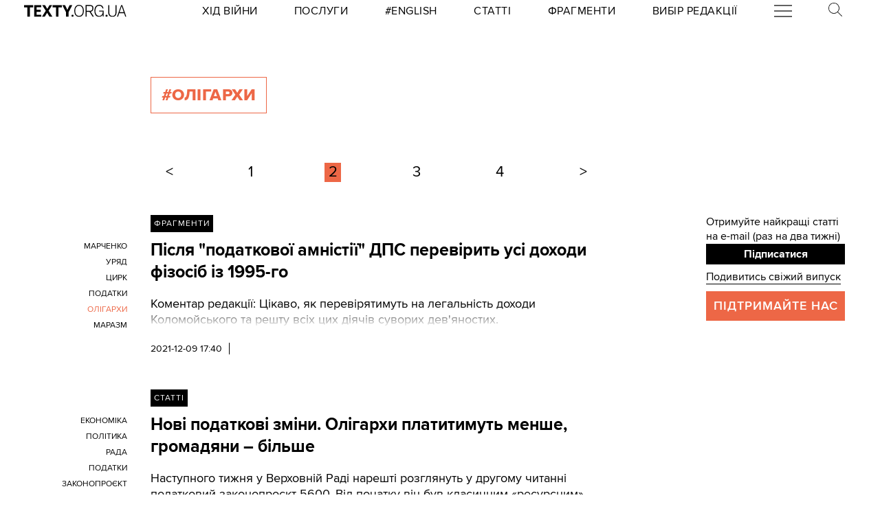

--- FILE ---
content_type: text/html; charset=utf-8
request_url: https://texty.org.ua/tag/oliharkhy/?page=2
body_size: 13589
content:


<!doctype html>
<html lang="uk">
<head>


<!-- Google tag (gtag.js) -->
<script async src="https://www.googletagmanager.com/gtag/js?id=G-EXHPRQFFLB"></script>
<script>
  window.dataLayer = window.dataLayer || [];
  function gtag(){dataLayer.push(arguments);}
  gtag('js', new Date());

  gtag('config', 'G-EXHPRQFFLB');
</script>

<!-- Meta Pixel Code -->
<script>
    !function (f, b, e, v, n, t, s) {
        if (f.fbq) return; n = f.fbq = function () {
            n.callMethod ?
            n.callMethod.apply(n, arguments) : n.queue.push(arguments)
        };
        if (!f._fbq) f._fbq = n; n.push = n; n.loaded = !0; n.version = '2.0';
        n.queue = []; t = b.createElement(e); t.async = !0;
        t.src = v; s = b.getElementsByTagName(e)[0];
        s.parentNode.insertBefore(t, s)
    }(window, document, 'script',
        'https://connect.facebook.net/en_US/fbevents.js');
    fbq('init', '528421947990222');
    fbq('track', 'PageView');
</script>
<noscript><img height="1" width="1" style="display:none" src="https://www.facebook.com/tr?id=528421947990222&ev=PageView&noscript=1" /></noscript>
<!-- End Meta Pixel Code -->
 <!-- Echobot -->
<script async id="ebx" src="//applets.ebxcdn.com/ebx.js"></script>





<meta charset="utf-8" />
<title>#олігархи - сторінка 2 — Тексти.org.ua</title>
<meta name="description" content="Всі матеріали за тегом #олігархи">


<meta property="fb:app_id" content="329250623807149">
<meta property="fb:admins" content="100002400468764">
<meta property="fb:admins" content="100000560537150">
<meta property="fb:admins" content="665334524">
<meta property="fb:admins" content="735028363">

<meta property="og:title" content="#олігархи">
<meta property="og:description" content="Всі матеріали за тегом #олігархи">
<meta property="og:type" content="website">
<meta property="og:url" content="https://texty.org.ua/">

<meta property="og:image" content="">
<meta property="og:image:width" content="1200">
<meta property="og:image:height" content="630">
<meta property="og:image:secure_url" content="">

<meta name="twitter:title" content="#олігархи">
<meta name="twitter:description" content="Всі матеріали за тегом #олігархи">
<meta name="twitter:site" content="@textyorgua" />
<meta name="twitter:card" content="summary_large_image" />
<meta name="twitter:image" content="">


<meta name="robots" content="max-image-preview:large">

<meta name="viewport" content="width=device-width, initial-scale=1.0, minimum-scale=1" />
<meta http-equiv="X-UA-Compatible" content="IE=edge" />

<link href="https://texty.org.ua/tag/oliharkhy/" rel="canonical">
<link rel="shortcut icon" type="image/png" href="/static/core/favicon-196.png" />


<style type="text/css">@font-face{font-family:'ProximaNova';src:url("/static/core/fonts/ProximaNova/proxima-nova-black/proxima-nova-black.eot?6826b7567a96");src:url("/static/core/fonts/ProximaNova/proxima-nova-black/proxima-nova-black.eot?&6826b7567a96#iefix") format("embedded-opentype"),url("/static/core/fonts/ProximaNova/proxima-nova-black/proxima-nova-black.woff2?6826b7567a96") format("woff2"),url("/static/core/fonts/ProximaNova/proxima-nova-black/proxima-nova-black.woff?6826b7567a96") format("woff"),url("/static/core/fonts/ProximaNova/proxima-nova-black/proxima-nova-black.ttf?6826b7567a96") format("truetype"),url("/static/core/fonts/ProximaNova/proxima-nova-black/proxima-nova-black.svg?6826b7567a96#youworkforthem") format("svg");font-weight:900;font-style:normal;font-display:swap}@font-face{font-family:'ProximaNova';src:url("/static/core/fonts/ProximaNova/proxima-nova-bold/proxima-nova-bold.eot?6826b7567a96");src:url("/static/core/fonts/ProximaNova/proxima-nova-bold/proxima-nova-bold.eot?&6826b7567a96#iefix") format("embedded-opentype"),url("/static/core/fonts/ProximaNova/proxima-nova-bold/proxima-nova-bold.woff2?6826b7567a96") format("woff2"),url("/static/core/fonts/ProximaNova/proxima-nova-bold/proxima-nova-bold.woff?6826b7567a96") format("woff"),url("/static/core/fonts/ProximaNova/proxima-nova-bold/proxima-nova-bold.ttf?6826b7567a96") format("truetype"),url("/static/core/fonts/ProximaNova/proxima-nova-bold/proxima-nova-bold.svg?6826b7567a96#youworkforthem") format("svg");font-weight:700;font-style:normal;font-display:swap}@font-face{font-family:'ProximaNova';src:url("/static/core/fonts/ProximaNova/proxima-nova-extrabold/proxima-nova-extrabold.eot?6826b7567a96");src:url("/static/core/fonts/ProximaNova/proxima-nova-extrabold/proxima-nova-extrabold.eot?&6826b7567a96#iefix") format("embedded-opentype"),url("/static/core/fonts/ProximaNova/proxima-nova-extrabold/proxima-nova-extrabold.woff2?6826b7567a96") format("woff2"),url("/static/core/fonts/ProximaNova/proxima-nova-extrabold/proxima-nova-extrabold.woff?6826b7567a96") format("woff"),url("/static/core/fonts/ProximaNova/proxima-nova-extrabold/proxima-nova-extrabold.ttf?6826b7567a96") format("truetype"),url("/static/core/fonts/ProximaNova/proxima-nova-extrabold/proxima-nova-extrabold.svg?6826b7567a96#youworkforthem") format("svg");font-weight:800;font-style:normal;font-display:swap}@font-face{font-family:'ProximaNova';src:url("/static/core/fonts/ProximaNova/proxima-nova-light/proxima-nova-light.eot?6826b7567a96");src:url("/static/core/fonts/ProximaNova/proxima-nova-light/proxima-nova-light.eot?&6826b7567a96#iefix") format("embedded-opentype"),url("/static/core/fonts/ProximaNova/proxima-nova-light/proxima-nova-light.woff2?6826b7567a96") format("woff2"),url("/static/core/fonts/ProximaNova/proxima-nova-light/proxima-nova-light.woff?6826b7567a96") format("woff"),url("/static/core/fonts/ProximaNova/proxima-nova-light/proxima-nova-light.ttf?6826b7567a96") format("truetype"),url("/static/core/fonts/ProximaNova/proxima-nova-light/proxima-nova-light.svg?6826b7567a96#youworkforthem") format("svg");font-weight:300;font-style:normal;font-display:swap}@font-face{font-family:'ProximaNova';src:url("/static/core/fonts/ProximaNova/proxima-nova-medium/proxima-nova-medium.eot?6826b7567a96");src:url("/static/core/fonts/ProximaNova/proxima-nova-medium/proxima-nova-medium.eot?&6826b7567a96#iefix") format("embedded-opentype"),url("/static/core/fonts/ProximaNova/proxima-nova-medium/proxima-nova-medium.woff2?6826b7567a96") format("woff2"),url("/static/core/fonts/ProximaNova/proxima-nova-medium/proxima-nova-medium.woff?6826b7567a96") format("woff"),url("/static/core/fonts/ProximaNova/proxima-nova-medium/proxima-nova-medium.ttf?6826b7567a96") format("truetype"),url("/static/core/fonts/ProximaNova/proxima-nova-medium/proxima-nova-medium.svg?6826b7567a96#youworkforthem") format("svg");font-weight:500;font-style:normal;font-display:swap}@font-face{font-family:'ProximaNova';src:url("/static/core/fonts/ProximaNova/proxima-nova-regular/proxima-nova-regular.eot?6826b7567a96");src:url("/static/core/fonts/ProximaNova/proxima-nova-regular/proxima-nova-regular.eot?&6826b7567a96#iefix") format("embedded-opentype"),url("/static/core/fonts/ProximaNova/proxima-nova-regular/proxima-nova-regular.woff2?6826b7567a96") format("woff2"),url("/static/core/fonts/ProximaNova/proxima-nova-regular/proxima-nova-regular.woff?6826b7567a96") format("woff"),url("/static/core/fonts/ProximaNova/proxima-nova-regular/proxima-nova-regular.ttf?6826b7567a96") format("truetype"),url("/static/core/fonts/ProximaNova/proxima-nova-regular/proxima-nova-regular.svg?6826b7567a96#youworkforthem") format("svg");font-weight:400;font-style:normal;font-display:swap}@font-face{font-family:'ProximaNova';src:url("/static/core/fonts/ProximaNova/proxima-nova-semibold/proxima-nova-semibold.eot?6826b7567a96");src:url("/static/core/fonts/ProximaNova/proxima-nova-semibold/proxima-nova-semibold.eot?&6826b7567a96#iefix") format("embedded-opentype"),url("/static/core/fonts/ProximaNova/proxima-nova-semibold/proxima-nova-semibold.woff2?6826b7567a96") format("woff2"),url("/static/core/fonts/ProximaNova/proxima-nova-semibold/proxima-nova-semibold.woff?6826b7567a96") format("woff"),url("/static/core/fonts/ProximaNova/proxima-nova-semibold/proxima-nova-semibold.ttf?6826b7567a96") format("truetype"),url("/static/core/fonts/ProximaNova/proxima-nova-semibold/proxima-nova-semibold.svg?6826b7567a96#youworkforthem") format("svg");font-weight:600;font-style:normal;font-display:swap}@font-face{font-family:'ProximaNova';src:url("/static/core/fonts/ProximaNova/proxima-nova-thin/proxima-nova-thin.eot?6826b7567a96");src:url("/static/core/fonts/ProximaNova/proxima-nova-thin/proxima-nova-thin.eot?&6826b7567a96#iefix") format("embedded-opentype"),url("/static/core/fonts/ProximaNova/proxima-nova-thin/proxima-nova-thin.woff2?6826b7567a96") format("woff2"),url("/static/core/fonts/ProximaNova/proxima-nova-thin/proxima-nova-thin.woff?6826b7567a96") format("woff"),url("/static/core/fonts/ProximaNova/proxima-nova-thin/proxima-nova-thin.ttf?6826b7567a96") format("truetype"),url("/static/core/fonts/ProximaNova/proxima-nova-thin/proxima-nova-thin.svg?6826b7567a96#youworkforthem") format("svg");font-weight:100;font-style:normal;font-display:swap}@font-face{font-family:'ProximaNovaFallback';src:local(Arial);size-adjust:98%;ascent-override:98%;descent-override:normal;line-gap-override:normal}@font-face{font-family:'ProximaNovaFallback';src:local(Arial Black);size-adjust:83%;ascent-override:115%;descent-override:normal;line-gap-override:normal;font-weight:700;font-type:normal}@font-face{font-family:'CynthoSlabPro-Regular';src:url("/static/core/fonts/CynthoSlabPro/CynthoSlabPro-Regular.woff2?6826b7567a96") format("woff2"),url("/static/core/fonts/CynthoSlabPro/CynthoSlabPro-Regular.woff?6826b7567a96") format("woff");font-weight:normal;font-style:normal}@font-face{font-family:'Georgia';src:url("/static/core/fonts/Georgia/Georgia.woff?6826b7567a96");src:url("/static/core/fonts/Georgia/Georgia.eot?6826b7567a96") format("embedded-opentype"),url("/static/core/fonts/Georgia/Georgia.woff2?6826b7567a96") format("woff2"),url("/static/core/fonts/Georgia/Georgia.woff?6826b7567a96") format("woff"),url("/static/core/fonts/Georgia/Georgia.ttf?6826b7567a96") format("truetype");font-weight:400;font-style:normal;font-display:swap}@font-face{font-family:'Georgia';src:url("/static/core/fonts/Georgia/Georgia-Bold.woff?6826b7567a96");src:url("/static/core/fonts/Georgia/Georgia-Bold.eot?6826b7567a96") format("embedded-opentype"),url("/static/core/fonts/Georgia/Georgia-Bold.woff2?6826b7567a96") format("woff2"),url("/static/core/fonts/Georgia/Georgia-Bold.woff?6826b7567a96") format("woff"),url("/static/core/fonts/Georgia/Georgia-Bold.ttf?6826b7567a96") format("truetype");font-weight:600;font-style:normal;font-display:swap}@font-face{font-family:'Georgia';src:url("/static/core/fonts/Georgia/Georgia-Italic.woff?6826b7567a96");src:url("/static/core/fonts/Georgia/Georgia-Italic.eot?6826b7567a96") format("embedded-opentype"),url("/static/core/fonts/Georgia/Georgia-Italic.woff2?6826b7567a96") format("woff2"),url("/static/core/fonts/Georgia/Georgia-Italic.woff?6826b7567a96") format("woff"),url("/static/core/fonts/Georgia/Georgia-Italic.ttf?6826b7567a96") format("truetype");font-weight:400;font-style:italic;font-display:swap}@font-face{font-family:'Georgia';src:url("/static/core/fonts/Georgia/Georgia-Italic-Bold.woff?6826b7567a96");src:url("/static/core/fonts/Georgia/Georgia-Italic-Bold.eot?6826b7567a96") format("embedded-opentype"),url("/static/core/fonts/Georgia/Georgia-Italic-Bold.woff2?6826b7567a96") format("woff2"),url("/static/core/fonts/Georgia/Georgia-Italic-Bold.woff?6826b7567a96") format("woff"),url("/static/core/fonts/Georgia/Georgia-Italic-Bold.ttf?6826b7567a96") format("truetype");font-weight:600;font-style:italic;font-display:swap}</style>

<style type="text/css">@charset "UTF-8";:root{--texty-salmon:#ed6746}#menu__toggle{display:none}#menu__toggle:checked ~ .menu__btn>span{transform:rotate(45deg)}#menu__toggle:checked ~ .menu__btn>span::before{top:0;transform:rotate(0)}#menu__toggle:checked ~ .menu__btn>span::after{top:0;transform:rotate(90deg)}#menu__toggle:checked ~ .menu__box{visibility:visible;left:0}.menu__btn{display:flex;align-items:center;position:relative;width:26px;height:26px;cursor:pointer;z-index:20000}.menu__btn>span,.menu__btn>span::before,.menu__btn>span::after{display:block;position:absolute;width:100%;height:2px;background-color:#616161;transition-duration:.25s}@media (max-width:800px){.menu__btn>span,.menu__btn>span::before,.menu__btn>span::after{background-color:white}}.menu__btn>span::before{content:'';top:-8px}.menu__btn>span::after{content:'';top:8px}.menu__box{display:grid;grid-template-columns:[start] 17fr [burger-menu-start] 43fr [burger-menu-end] 14fr [end];width:100%;max-width:1400px;position:absolute;visibility:hidden;left:-100%;width:100%;height:50px;margin:0;padding:0;background-color:white;transition-duration:.25s;z-index:10000}@media (max-width:800px){.menu__box{display:block;top:50px;height:max-content;background-color:rgba(0,0,0,0.88)}}@media (min-width:1400px){.menu__box{margin-left:calc((100% - 1400px)/2)}}.items__container{grid-column:start/end;display:flex;justify-content:space-around;list-style:none}@media (max-width:800px){.items__container{display:block;padding:10px 20px 0 20px;grid-column:1/-1;z-index:10000}}.menu__item{text-transform:capitalize;display:block;padding:2px 0;width:max-content;color:#ed6746;font-size:17px;font-weight:400;text-align:left;margin:10px 0;text-decoration:none;transition-duration:.25s}@media (max-width:800px){.menu__item{text-transform:uppercase;color:white;margin-bottom:15px;font-weight:700}}.menu__item:hover{text-decoration:underline}.mobile-only{display:none}@media (max-width:800px){.mobile-only{display:block}}header{min-height:2em;width:100%;background-color:white;display:flex;display:grid;grid-template-columns:[start] 2fr [logo-start] 15fr [rubrics-start] 55fr [rubrics-end] 2fr [end];align-items:center;z-index:10}@media (max-width:800px){header{position:fixed;top:0;height:50px;background-color:black;grid-template-columns:auto 80px 50px}}@media print and (max-width:800px){header{position:relative}}header .rubrics-container{cursor:pointer;grid-column:rubrics-start/rubrics-end;display:flex;justify-content:space-between;align-items:center}@media (max-width:800px){header .rubrics-container{display:block;grid-column:2/3;grid-row:1/2;padding:0 20px}}header .rubrics-container .r-burger{grid-column:7/8}@media (max-width:800px){header .rubrics-container .r-burger{grid-column:1/2;grid-row:1/2}}header .rubrics-container .r3 a,header .rubrics-container .r4 a,header .rubrics-container r7 a{display:flex;align-items:center}header .rubrics-container .r3 img,header .rubrics-container .r4 img,header .rubrics-container r7 img{width:16px;margin-left:5px;margin-top:4px}@media (max-width:800px){header .rubrics-container .r1,header .rubrics-container .r2,header .rubrics-container .r3,header .rubrics-container .r4{display:none}}@media (max-width:1000px){header .rubrics-container .r5,header .rubrics-container .r6,header .rubrics-container .r7{display:none}}header .rubric{text-transform:uppercase;font-size:16px;font-weight:400;letter-spacing:0.5px;margin:0}header .rubric a span{display:inline-block}header .texty-logo{grid-column-start:logo-start;width:150px;display:flex;justify-content:center;align-items:center}@media (max-width:800px){header .texty-logo{grid-column:1/2;justify-content:center;margin-left:1em}}header .texty-logo img{min-width:150px;max-width:100%;max-height:20px;object-fit:contain}header #search{position:relative;width:40px}@media (max-width:800px){header #search{display:none}}header #search label{display:block;cursor:pointer}header #search #search-icon{width:20px}header #search .search-form{width:0;overflow:hidden;position:absolute;top:0;right:120%;transition:width 0.5s ease-out;z-index:100000}@media (max-width:800px){header #search .search-form{display:none}}header #search .search-form .search-box{border-width:0;width:300px;z-index:100000;height:2em;padding-left:10px;margin:0 auto;font-size:16px;font-weight:400;letter-spacing:0.5px;color:#ed6746;background-color:#fce7e2}header #search input#search_toggle{display:none}header #search input#search_toggle:checked + label + .search-form{width:300px!important}header input::placeholder{font-size:16px;font-weight:400}header .search-form-mob .search-box{padding-left:10px;width:100%;border:1px solid #222222;height:40px;margin:10px auto 20px 0}header .red-donate{height:100%;width:100%;display:flex;background-color:#ed6746}@media (min-width:800px){header .red-donate{display:none}}header .red-donate a{margin:auto;font-weight:600;font-size:25px!important}header .red-donate a:hover{color:white}header .btn-colorize-on-hover img{filter:brightness(0)}header .btn-colorize-on-hover:hover img{filter:brightness(1)}header .special-devil-animation{color:#ed6746;background-image:-webkit-linear-gradient(45deg,#a800cc,#cccb00);-webkit-background-clip:text;-webkit-text-fill-color:transparent;-webkit-animation:hue 10s infinite linear}@keyframes hue{from{filter:hue-rotate(0deg)}to{filter:hue-rotate(-360deg)}}header .special-devil-animation:hover{background-image:unset;-webkit-background-clip:unset;-webkit-text-fill-color:unset;-webkit-animation:unset}footer{padding-bottom:50px;display:grid;grid-template-columns:[start] 2fr [logo-start] 13fr [logo-end] 5fr [guide-start] 35fr [guide-end] 5fr [sb-start] 13fr [sb-end] 1fr [end]}@media (max-width:800px){footer{background-color:black;color:white;padding:30px 1em;display:block;margin-top:-2px}}footer li,footer p{font-size:16px;margin:5px 0}footer li.mobile-only:first-of-type{margin-top:50px}.uppercase{text-transform:uppercase}#logo-copyright{grid-column:logo-start/logo-end}#logo-copyright .copyright{margin:20px auto}#logo-copyright .copyleft{transform:scaleX(-1);display:inline-block}#logo-copyright a.texty-logo{width:250px;display:flex;justify-content:center;align-items:center}#logo-copyright a.texty-logo img{width:100%;margin:auto}#guide-block{grid-column:guide-start/guide-end;display:grid;grid-template-columns:repeat(3,1fr);justify-content:space-between}@media (max-width:1050px){#guide-block{grid-template-columns:repeat(2,1fr)}}@media (max-width:800px){#guide-block{display:block}}#guide-block ul{list-style-type:none;margin-bottom:30px}#social_buttons{grid-column:sb-start/sb-end}@media (max-width:800px){#social_buttons{margin-top:50px}}#social_buttons img{width:30px;margin-right:10px}#license{grid-column:logo-start/guide-start;margin-top:1em}#license p{font-size:12px;max-width:30em}.subscribe-footer{width:100%;margin:50px auto;display:grid;min-height:100px;height:max-content;background-color:black;color:white;grid-template-columns:1fr [subscribe-call-start] 20fr [subscribe-call-end] 1fr [button-start] 10fr [button-end] 1fr [last-release-start] 10fr [last-release-end] 1fr;align-items:center}.subscribe-footer a{text-decoration:underline}.subscribe-footer p{font-size:17px}.subscribe-footer .subscribe-call{grid-column:subscribe-call-start / subscribe-call-end;text-align:right;margin:1em 0}.subscribe-footer .subscribe-button{font-family:ProximaNova,ProximaNovaFallback,sans-serif;grid-column:button-start / button-end;height:40px;font-size:20px;letter-spacing:0.7px;cursor:pointer;min-height:30px;border:0;font-weight:700;background-color:white;color:black;text-decoration:none;text-align:center;line-height:40px}.subscribe-footer .last-release{grid-column:last-release-start/last-release-end;text-align:right}.subscribe-footer .last-release p:not(:last-of-type){margin-bottom:0.5em}@media (max-width:800px){.subscribe-footer{background-color:unset;color:unset;display:flex;flex-direction:column;margin:50px auto;width:80%;max-width:40em}.subscribe-footer .subscribe-call,.subscribe-footer .last-release{margin:7px 0;text-align:center}.subscribe-footer .subscribe-button{cursor:pointer;min-height:38px;border:0;color:white;background-color:black;width:100%}}*{-webkit-margin-after:0;-webkit-margin-before:0;margin:0;padding:0;outline:none;-webkit-box-sizing:border-box;-moz-box-sizing:border-box;box-sizing:border-box}body{width:100%;margin:0 auto;padding:0;font-family:ProximaNova,ProximaNovaFallback,sans-serif;line-height:1.3}@media (max-width:800px){main{margin-top:50px}}input{font-family:ProximaNova,ProximaNovaFallback,sans-serif}a{text-decoration:inherit;color:inherit;transition:color .05s ease-in-out}a:hover{color:#ed6746}.rubric{text-transform:uppercase;font-weight:700}@media (max-width:800px){.rubric{text-transform:none;font-size:18px;color:#ed6746}}.svg-icon{width:2em;height:2em}.editor-bar{margin-left:1.5em;position:absolute;z-index:1000}.edit-link{display:inline-block;margin-left:1em;padding:0 0.5em;background-color:black;color:#ffc423;stroke:#ffc423;font-size:0.9em;font-weight:800;text-transform:uppercase}.edit-link:hover{text-decoration:underline;background-color:#ffc423;color:black;stroke:black}.editor-label{color:#ffc423;font-size:0.9em}.editor-pinned{fill:#ffc423;display:inline-block;padding:0 0.5em}.editor-pinned .svg-icon{width:4vw;height:4vw}.editor-pinned.small .svg-icon{width:2vw;height:2vw}@media (min-width:801px){.mobile-only{display:none!important}}@media (max-width:800px){.desktop-only{display:none!important}}.piece-title{width:100%;margin-bottom:10px;font-size:calc(10px + 0.5vw)}@media (max-width:800px){.piece-title{font-size:16px}}::selection{color:white;background:#ed6746}.floating-right-autoplace{grid-column:floating-right-start/floating-right-end}.subscribe-aside{display:block;width:100%}@media (max-width:800px){.subscribe-aside{display:none}}.subscribe-aside p{font-size:calc(10px + 0.5vw)}.subscribe-aside .subscribe-button{display:block;font-family:ProximaNova,ProximaNovaFallback,sans-serif;cursor:pointer;height:30px;line-height:30px;text-align:center;width:100%;border:0;font-weight:700;color:white;background-color:black}.subscribe-aside .last-release{margin-top:0.5em}.subscribe-aside .last-release a{border-bottom:1px solid}.donate-us{grid-column:text-start / text-end;margin:30px auto;display:grid;grid-template-columns:1fr 2fr;grid-column-gap:10px}@media (min-width:801px) and (max-width:1300px){.donate-us{display:block}}@media (max-width:800px){.donate-us{height:max-content;display:block;max-width:80%;margin:30px auto}}.donate-us hr{grid-column:1/-1;margin:20px 0}.donate-us a.donate-button{cursor:pointer;width:100%;min-height:50px;padding:0 10px;color:white;background-color:#ed6746;display:flex}@media (max-width:800px){.donate-us a.donate-button{width:auto}}.donate-us a.donate-button p{letter-spacing:1px;text-transform:uppercase;margin:auto!important;font-size:18px;font-weight:600}.donate-us a{border-bottom:1px solid #ed6746}.rubric_and_donate{grid-column:floating-right-start/floating-right-end;align-self:center;min-width:200px}.rubric_and_donate:nth-of-type(2){margin-top:8px}.rubric_and_donate .rubric-pointer,.rubric_and_donate .red-donate{height:50px;display:flex;margin:0;padding:0}.rubric_and_donate .rubric-pointer>*,.rubric_and_donate .red-donate>*{font-weight:800;margin:auto;text-transform:uppercase}.rubric_and_donate .rubric-pointer{width:67%;float:left;background-color:black;color:white;border-bottom:none}.rubric_and_donate .rubric-pointer.inverse{background-color:#ed6746}.rubric_and_donate .rubric-pointer.inverse a:hover{color:black}.rubric_and_donate .rubric-pointer p{font-size:calc(11px + 0.4vw);line-height:1.4;text-align:center}@media (max-width:1100px){.rubric_and_donate .rubric-pointer{width:75%}}.rubric_and_donate .red-donate{width:33%;background-color:#ed6746;font-size:25px!important}.rubric_and_donate .red-donate:hover{color:white}.rubric_and_donate .red-donate.inverse{background-color:black;color:white}.rubric_and_donate .red-donate.inverse:hover{color:#ed6746}@media (max-width:1100px){.rubric_and_donate .red-donate{width:25%}}.rubric_and_donate .share-article-aside{margin:10px auto;display:grid;width:100%;min-width:max-content;grid-template-columns:1fr 1.3fr 1fr}.rubric_and_donate .share-article-aside .sb{cursor:pointer;height:max-content;margin:10px 0;width:100%;display:flex;border-right:1px solid black}.rubric_and_donate .share-article-aside .sb:last-child{border-right:0}.rubric_and_donate .share-article-aside .fb a{margin:0 auto 0 0}.rubric_and_donate .share-article-aside .tw a{margin:0 auto}.rubric_and_donate .share-article-aside .tl a{margin:0 0 0 auto}.block-read_more{margin:50px 0;grid-column:floating-left-start / floating-left-end}.block-read_more p{margin:15px 0;font-size:15px;line-height:1.6}.black-line{width:50%;border-top:8px solid black;margin-bottom:10px}.follow-us{grid-column:floating-right-start/floating-right-end!important;height:max-content}.follow-us .follow-us-tiles{display:flex;flex-wrap:wrap}.follow-us .follow-us-tiles a{border-bottom:none}.follow-us .follow-us-tiles a .bottom-caption{position:absolute;font-size:0.7rem;padding-left:2px;color:#50abf1;margin-top:-5px}.follow-us img{width:30px;margin-right:6px}@media (max-width:800px){.floating{display:none}}.list-page{display:grid;max-width:1400px;margin:0 auto;grid-template-columns:[start article-start] 13fr [title-start pagination-start] 39fr [title-end article-end pagination-end] 9fr [right-side-start] 12fr [right-side-end] 3fr [end]}@media (max-width:800px){.list-page{display:block;margin:0 1em}}section.header-section{grid-column:title-start/title-end;display:flex;justify-content:flex-start;margin-top:5em}@media (max-width:800px){section.header-section{display:block;margin-top:6em;margin-bottom:4em}}h2{text-transform:uppercase;font-weight:800;letter-spacing:0.02em;margin:0 1em 1em 0;padding:10px 15px;width:max-content;background-color:black;color:white}h1{text-transform:uppercase;font-weight:800;letter-spacing:0.02em;margin:0 1em 1em 0;padding:10px 15px;width:max-content;background-color:black;color:white}h1.tag-index-title{background-color:transparent;color:#ed6746;border:1px solid #ed6746}section.note{text-transform:uppercase;max-width:25em;font-size:12px;line-height:1.5}h2.tag-index-title{background-color:transparent;color:#ed6746;border:1px solid #ed6746}#articles_list{grid-column:article-start/article-end}#articles_list article{margin:0;display:grid;grid-template-columns:[tags-start] 11fr [tags-end] 2fr [article-body-start] 39fr [article-body-end];margin-bottom:50px}@media (max-width:800px){#articles_list article{display:block}}#articles_list article .rubric-pointer{grid-column:article-body-start/article-body-end;width:max-content;height:max-content;margin-bottom:10px;padding:5px;background-color:black;color:white;font-size:12px;text-transform:uppercase;letter-spacing:1px;display:none}#articles_list article .article_body{grid-row-start:2;display:inline-block;grid-column:article-body-start/article-body-end}@media (max-width:800px){#articles_list article .article_body{order:1}}#articles_list article .article_body h3{font-size:25px;font-weight:700;margin:0 0 0.75em 0;display:inline-block}#articles_list article .lead-and-image{display:flex;gap:1rem}#articles_list article .lead-and-image .index-article-image{max-width:38%;height:auto;align-self:start;margin-bottom:1rem}#articles_list article .lead{position:relative;max-height:100px;overflow:hidden;font-size:18px;margin-bottom:20px}#articles_list article .lead h3{font-size:18px;font-weight:800;margin:0 0 0.75em 0}#articles_list article .lead i{font-style:normal}#articles_list article .lead>p:last-child:after{content:" >>";color:#ed6746;padding-left:5px}#articles_list article .lead span{color:#ed6746;font-size:18px;display:inline-block}#articles_list article .lead .fadeout{position:absolute;bottom:0em;width:100%;height:70%;pointer-events:none;background-image:linear-gradient(rgba(255,255,255,0) 0%,white 100%)}#articles_list article .published_at{font-weight:400;font-size:0.85em;padding-right:10px;border-right:1px solid black}@media (max-width:800px){#articles_list article .published_at{width:max-content;display:none}}#articles_list article .published_at_time{padding-left:10px}#articles_list article .view-amount{font-weight:100;font-size:0.85em;padding-left:10px}@media (max-width:800px){#articles_list article .view-amount{display:none}}#articles_list article img.content-category-icon{display:inline-block;width:15px;margin:0 0 -3px 10px}@media (max-width:800px){#articles_list article img.content-category-icon{margin:0 10px -3px 0}}@media (max-width:800px){#articles_list article .desktop-only{display:none!important}}#articles_list article .published_tags{grid-column:tags-start/tags-end;grid-row:2/3;display:flex;flex-direction:column;justify-content:flex-start;align-items:flex-end;font-size:0.85em;line-height:1.8}@media (max-width:800px){#articles_list article .published_tags{display:inline-block;align-items:flex-start}}#articles_list article .published_tags .tags{text-align:end}@media (max-width:800px){#articles_list article .published_tags .tags{display:none}}#articles_list article .published_tags .tags a{display:block;margin-bottom:2px;text-align:right;text-transform:uppercase;font-size:12px;overflow-wrap:break-word;word-wrap:break-word;word-break:break-word;hyphens:auto}#articles_list article .published_tags .tags a.active{color:#ed6746}#articles_list article .published_tags .tags.mobile-tags{display:none}@media (max-width:800px){#articles_list article .published_tags .tags.mobile-tags{display:inline-block}}#articles_list article .published_tags .tags.mobile-tags a{display:inline-block;font-size:15px;margin-right:10px;text-transform:uppercase;text-decoration:underline}.list-page-right-side{grid-column:right-side-start/right-side-end;width:100%}@media (max-width:800px){.list-page-right-side{display:none}}.list-page-right-side .support{text-transform:uppercase;color:white;font-size:18px;text-align:center;padding:10px;background-color:#ed6746;width:100%;margin:10px 0;font-weight:600;letter-spacing:1px}.list-page-right-side .support a:hover{color:white}.list-page-right-side .most-popular-aside{margin-bottom:20px!important}.pagination{grid-column:pagination-start / pagination-end;margin:3em 0;padding-inline-start:0;list-style-type:none;display:flex;justify-content:space-between;align-items:center}@media (max-width:800px){.pagination{width:calc(100% - 40px)}}.pagination .page,.pagination .previous,.pagination .next{margin:0 0.75em;padding:0 0.25em;font-size:22px!important}@media (max-width:800px){.pagination .page,.pagination .previous,.pagination .next{margin:0}}.pagination .page.active,.pagination .previous.active,.pagination .next.active{background-color:#ed6746}.pagination a[role="button"]{color:#767676}.pagination .start{font-weight:100;font-size:0.85em;margin:0 2em 0 0}.pagination .end{font-weight:100;font-size:0.85em;margin:0 0 0 2em}@media (max-width:800px){.pagination:first-of-type{display:none}}.edit-link{grid-column:article-body-end;grid-row:1}#articles_list article .rubric-pointer{display:inline-block}</style>




 </head>


<body>





<header>
    <a class="texty-logo" href="/">
        <img class="desktop-only" src="/static/core/images/logo_texty_black.svg" alt="Тексти.org.ua"/>
        <img class="mobile-only" src="/static/core/images/white_logo.svg" alt="Тексти.org.ua"/>
    </a>

    <nav class="rubrics-container">
        <div class="rubric r1"><a href="/tag/khid-vijny/"><span>Хід Війни</span></a></div>
        <div class="rubric r2"><a href="/p/services/"><span>Послуги</span></a></div>
        <div class="rubric r2"><a href="/tag/eng/"><span>#English</span></a></div>
        <div class="rubric r5"><a href="/articles/"><span>Статті</span></a></div>
        <div class="rubric r6"><a href="/fragments/"><span>Фрагменти</span></a></div>
        <div class="rubric r7"><a href="/selected/"><span>Вибір редакції</span></a></div>

        <div class="rubric r-burger">
            <input id="menu__toggle" type="checkbox" />
            <label class="menu__btn" for="menu__toggle">
            <span></span>
            </label>

            <div class="menu__box">
                <ul class="items__container">

                    <form class="mobile-only search-form-mob" action="https://www.google.com/search" method="get">
                        <input class="search-box" placeholder="Пошук" type="text" name="q" value="" />
                        <input type="hidden" name="sitesearch" value="https://texty.org.ua" />
                    </form>

                    <li class="mobile-only"><a class="menu__item" href="/tag/khid-vijny/">Хід Війни</a></li>
                    <li class="mobile-only"><a class="menu__item" href="/p/services/">Послуги</a></li>
                    <li class="mobile-only"><a class="menu__item" href="/tag/eng/">#English</a></li>

                    <li><a class="menu__item" href="/projects/">Журналістика даних</a></li>
                    <li><a class="menu__item" href="/articles/">Статті</a></li>
                    <li><a class="menu__item" href="/fragments/">Фрагменти</a></li>
                    <li><a class="menu__item" href="/selected/">Вибір редакції</a></li>
                    <li><a class="menu__item" href="https://merch.texty.org.ua">Наш магазин</a></li>
                    <li><a class="menu__item" href="//texty.org.ua/d/principles/">Принципи</a></li>
                    <li><a class="menu__item" href="/tag/hrafik-dnja/">Графік дня</a></li>
                </ul>
            </div>

        </div>


        <div id="search" class="rubric">
            <input id="search_toggle" type="checkbox" />
            <label for="search_toggle"><img id="search-icon" src="/static/core/images/search.png" alt="Пошук"/></label>

            <form class="search-form" action="https://www.google.com/search" method="get">
                <input class="search-box" placeholder="Пошук" type="text" name="q" value="" />
                <input type="hidden" name="sitesearch" value="https://texty.org.ua" />
            </form>
        </div>
    </nav>

    


    

    <div class="red-donate">
        <a href="/p/support/" target="_blank" title="Пожертвувати">₴</a>
    </div>
</header>




    

    <main role="main">
        <div class="list-page">

            
    <section class="header-section">
        <h2 class="tag-index-title">#олігархи</h2>
    </section>


            
                <ul class="pagination">

  <!-- Прибрала початок і кінець, їх немає в макеті -->
  <!-- <li class="start">
    
    <a href=".."></a>
    
  </li> -->

  <li class="previous">
    
    <a href="?page=1"> &lt; </a>
    
  </li>

  
  <li class="page">
    <a href="?page=1">1</a>    
  </li>
  
  <li class="page active">
    <a href="?page=2">2</a>    
  </li>
  
  <li class="page">
    <a href="?page=3">3</a>    
  </li>
  
  <li class="page">
    <a href="?page=4">4</a>    
  </li>
  

  <li class="next">
    
    <a href="?page=3"> &gt; </a>
    
  </li>

  <!-- <li class="end">
    
    <a href="?page=4"></a>
    
  </li> -->

</ul>
            

            <section id="articles_list">
                
                    

<article>
    

    <a class="rubric-pointer" href="/fragments/">Фрагменти</a>

    <aside class="published_tags">
        <p class="tags">
            


    
        <a href="/tag/marchenko/" class="tag">марченко</a>
    
        <a href="/tag/urjad/" class="tag">уряд</a>
    
        <a href="/tag/tsyrk/" class="tag">цирк</a>
    
        <a href="/tag/podatky/" class="tag">податки</a>
    
        <a href="/tag/oliharkhy/" class="tag">олігархи</a>
    
        <a href="/tag/marazm/" class="tag">маразм</a>
    


        </p>
    </aside>

    <div class="article_body">
        <a href="/fragments/105113/pislya-podatkovoyi-amnistiyi-dps-pereviryt-usi-dohody-fizosib-iz-1995-ho-dzherelo-httpscensornetuan3304306/">
            <h3>Після &quot;податкової амністії&quot; ДПС перевірить усі доходи фізосіб із 1995-го</h3>
        </a>
        <a href="/fragments/105113/pislya-podatkovoyi-amnistiyi-dps-pereviryt-usi-dohody-fizosib-iz-1995-ho-dzherelo-httpscensornetuan3304306/" class="lead-and-image">
            

            
            <div class="lead">
                
                Коментар редакції: Цікаво, як перевірятимуть на легальність доходи Коломойського та решту всіх цих  діячів суворих дев&#x27;яностих.
                
                <div class="fadeout"></div>
            </div>
            
        </a>

        <aside class="published_tags">
            <div class="mobile-tags tags">
                


    
        <a href="/tag/marchenko/" class="tag">марченко</a>
    
        <a href="/tag/urjad/" class="tag">уряд</a>
    
        <a href="/tag/tsyrk/" class="tag">цирк</a>
    
        <a href="/tag/podatky/" class="tag">податки</a>
    
        <a href="/tag/oliharkhy/" class="tag">олігархи</a>
    
        <a href="/tag/marazm/" class="tag">маразм</a>
    



                
            </div>
        </aside>

        <time class="published_at"
              datetime="2021-12-09"
        >
            
                2021-12-09 17:40
            
        </time>

        
    </div>
</article>
                
                    

<article>
    

    <a class="rubric-pointer" href="/articles/">Статті</a>

    <aside class="published_tags">
        <p class="tags">
            


    
        <a href="/tag/ekonomika/" class="tag">економіка</a>
    
        <a href="/tag/polityka/" class="tag">політика</a>
    
        <a href="/tag/rada/" class="tag">Рада</a>
    
        <a href="/tag/podatky/" class="tag">податки</a>
    
        <a href="/tag/zakonoproyekt/" class="tag">законопроєкт</a>
    
        <a href="/tag/oliharkhy/" class="tag">олігархи</a>
    
        <a href="/tag/akhmetov/" class="tag">ахметов</a>
    


        </p>
    </aside>

    <div class="article_body">
        <a href="/articles/104890/novi-podatkovi-zminy-oliharhy-platytymut-menshe-hromadyany-bilshe/">
            <h3>Нові податкові зміни. Олігархи платитимуть менше, громадяни – більше</h3>
        </a>
        <a href="/articles/104890/novi-podatkovi-zminy-oliharhy-platytymut-menshe-hromadyany-bilshe/" class="lead-and-image">
            

            
            <div class="lead">
                
                Наступного тижня у Верховній Раді нарешті розглянуть у другому читанні податковий законопроєкт 5600. Від початку він був класичним «ресурсним» законопроєктом, націленим на створення додаткових джерел наповнення бюджету. Пропоновані норми стосувалися різних секторів та галузей економіки – видобувної промисловості, виробництва електроенергії, сільського господарства, будівництва, фізосіб. Однак до другого читання законопроєкт істотно змінився. Деякі сумнівні з погляду бізнесу та громадян норми були видалені або виправлені. Однак із законопроєкту зникло практично все, що могло змусити найбільші промислові групи, тобто олігархів, платити до бюджету більше.Автор: Юрій Гайдай, старший економіст Центру економічної стратегії
                
                <div class="fadeout"></div>
            </div>
            
        </a>

        <aside class="published_tags">
            <div class="mobile-tags tags">
                


    
        <a href="/tag/ekonomika/" class="tag">економіка</a>
    
        <a href="/tag/polityka/" class="tag">політика</a>
    
        <a href="/tag/rada/" class="tag">Рада</a>
    
        <a href="/tag/podatky/" class="tag">податки</a>
    
        <a href="/tag/zakonoproyekt/" class="tag">законопроєкт</a>
    
        <a href="/tag/oliharkhy/" class="tag">олігархи</a>
    
        <a href="/tag/akhmetov/" class="tag">ахметов</a>
    



                
            </div>
        </aside>

        <time class="published_at"
              datetime="2021-11-10"
        >
            
                2021-11-10 13:56
            
        </time>

        
    </div>
</article>
                
                    

<article>
    

    <a class="rubric-pointer" href="/fragments/">Фрагменти</a>

    <aside class="published_tags">
        <p class="tags">
            


    
        <a href="/tag/kolomojskyj/" class="tag">коломойський</a>
    
        <a href="/tag/koruptsija/" class="tag">корупція</a>
    
        <a href="/tag/oliharkhy/" class="tag">олігархи</a>
    
        <a href="/tag/haz/" class="tag">газ</a>
    


        </p>
    </aside>

    <div class="article_body">
        <a href="/fragments/104828/vitrenko-pryhotuvav-kolomojskomu-hazu-na-20-milyardiv-hryven/">
            <h3>Нафтогаз може віддати Коломойському газу на 20 мільярдів гривень</h3>
        </a>
        <a href="/fragments/104828/vitrenko-pryhotuvav-kolomojskomu-hazu-na-20-milyardiv-hryven/" class="lead-and-image">
            
            <img class="index-article-image" src="/media/images/1_LeACYtr.width-600.jpg" alt="Нафтогаз може віддати Коломойському газу на 20 мільярдів гривень"/>
            

            
            <div class="lead">
                
                Добігає кінця епопея з витягуванням чергової купи мільярдів з «Нафтогазу» на користь угрупування Ігоря Коломойського, що окопався в «Укрнафті». Ідеться про судову справу №910/3660/18, за результатами якої державний «Нафтогаз» може позбутись на користь «приватних» акціонерів щонайменше 700 мільйонів кубометрів газу. Або 3,5 мільярда кубів. Або взагалі 9 мільярдів. І це при тому що зараз один кубометр газу в Європі коштує $1. Тобто 1 мільярд кубів газу – це 1 мільярд доларів. Залишилась оформити мирову з Коломойським, яку вже анонсовано на засідання акціонерів “Укрнафти”.
                
                <div class="fadeout"></div>
            </div>
            
        </a>

        <aside class="published_tags">
            <div class="mobile-tags tags">
                


    
        <a href="/tag/kolomojskyj/" class="tag">коломойський</a>
    
        <a href="/tag/koruptsija/" class="tag">корупція</a>
    
        <a href="/tag/oliharkhy/" class="tag">олігархи</a>
    
        <a href="/tag/haz/" class="tag">газ</a>
    



                
                <img loading="lazy" class="content-category-icon" src="/static/core/images/content_icons/photo.svg" alt="photo.svg" width="15"/>
                
            </div>
        </aside>

        <time class="published_at"
              datetime="2021-11-03"
        >
            
                2021-11-03 12:15
            
        </time>

        
        <img loading="lazy" class="content-category-icon desktop-only" src="/static/core/images/content_icons/photo.svg" alt="photo.svg" width="15"/>
        
    </div>
</article>
                
                    

<article>
    

    <a class="rubric-pointer" href="/articles/">Статті</a>

    <aside class="published_tags">
        <p class="tags">
            


    
        <a href="/tag/zakon/" class="tag">закон</a>
    
        <a href="/tag/oblhazy/" class="tag">облгази</a>
    
        <a href="/tag/borhy/" class="tag">борги</a>
    
        <a href="/tag/skhematoz/" class="tag">схематоз</a>
    
        <a href="/tag/enehetyka/" class="tag">енегетика</a>
    
        <a href="/tag/firtash/" class="tag">фірташ</a>
    
        <a href="/tag/oliharkhy/" class="tag">олігархи</a>
    
        <a href="/tag/haz/" class="tag">газ</a>
    


        </p>
    </aside>

    <div class="article_body">
        <a href="/articles/104683/oblhazy-probachyty-vse-i-zabuty/">
            <h3>Облгазам списують боргів на 60 млрд грн, більшість із них належить Фірташу</h3>
        </a>
        <a href="/articles/104683/oblhazy-probachyty-vse-i-zabuty/" class="lead-and-image">
            

            
            <div class="lead">
                
                Депутати нещодавно ухвалили так званий антиолігархічний закон, який підноситься владою як дієвий інструмент боротьби з олігархами. Але він схожий на піар. Інший закон дозволяє олігарху Фірташу отримувати астрономічні суми.
                
                <div class="fadeout"></div>
            </div>
            
        </a>

        <aside class="published_tags">
            <div class="mobile-tags tags">
                


    
        <a href="/tag/zakon/" class="tag">закон</a>
    
        <a href="/tag/oblhazy/" class="tag">облгази</a>
    
        <a href="/tag/borhy/" class="tag">борги</a>
    
        <a href="/tag/skhematoz/" class="tag">схематоз</a>
    
        <a href="/tag/enehetyka/" class="tag">енегетика</a>
    
        <a href="/tag/firtash/" class="tag">фірташ</a>
    
        <a href="/tag/oliharkhy/" class="tag">олігархи</a>
    
        <a href="/tag/haz/" class="tag">газ</a>
    



                
            </div>
        </aside>

        <time class="published_at"
              datetime="2021-10-13"
        >
            
                2021-10-13 11:22
            
        </time>

        
    </div>
</article>
                
                    

<article>
    

    <a class="rubric-pointer" href="/fragments/">Фрагменти</a>

    <aside class="published_tags">
        <p class="tags">
            


    
        <a href="/tag/kolomojskyj/" class="tag">коломойський</a>
    
        <a href="/tag/zelenskyj/" class="tag">зеленський</a>
    
        <a href="/tag/oliharkhy/" class="tag">олігархи</a>
    
        <a href="/tag/koruptsija/" class="tag">корупція</a>
    


        </p>
    </aside>

    <div class="article_body">
        <a href="/fragments/104612/dokumenty-pandory-henprokuroka-kazhe-sho-nichoho-novoho/">
            <h3>Документи Пандори: генпрокурорка каже, що «нічого нового»</h3>
        </a>
        <a href="/fragments/104612/dokumenty-pandory-henprokuroka-kazhe-sho-nichoho-novoho/" class="lead-and-image">
            

            
            <div class="lead">
                
                Венедіктова відреагувала на оприлюднений «Слідством.Інфо» фільм про можливу причетність Зеленського до офшорів.
                
                <div class="fadeout"></div>
            </div>
            
        </a>

        <aside class="published_tags">
            <div class="mobile-tags tags">
                


    
        <a href="/tag/kolomojskyj/" class="tag">коломойський</a>
    
        <a href="/tag/zelenskyj/" class="tag">зеленський</a>
    
        <a href="/tag/oliharkhy/" class="tag">олігархи</a>
    
        <a href="/tag/koruptsija/" class="tag">корупція</a>
    



                
            </div>
        </aside>

        <time class="published_at"
              datetime="2021-10-04"
        >
            
                2021-10-04 13:30
            
        </time>

        
    </div>
</article>
                
                    

<article>
    

    <a class="rubric-pointer" href="/fragments/">Фрагменти</a>

    <aside class="published_tags">
        <p class="tags">
            


    
        <a href="/tag/kryminal/" class="tag">кримінал</a>
    
        <a href="/tag/oliharkhy/" class="tag">олігархи</a>
    
        <a href="/tag/zelenskyj/" class="tag">зеленський</a>
    
        <a href="/tag/kolomojskyj/" class="tag">коломойський</a>
    
        <a href="/tag/skandal/" class="tag">скандал</a>
    


        </p>
    </aside>

    <div class="article_body">
        <a href="/fragments/104610/antyoliharhichnyj-zelenskyj-i-joho-ofshor-95-cherez-yakyj-oliharh-kolomojskyj-vidmyvav-hroshi-rozsliduvannya/">
            <h3>«Антиолігархічний» Зеленський і його «Офшор 95», через який олігарх Коломойський ймовірно відмивав гроші (РОЗСЛІДУВАННЯ)</h3>
        </a>
        <a href="/fragments/104610/antyoliharhichnyj-zelenskyj-i-joho-ofshor-95-cherez-yakyj-oliharh-kolomojskyj-vidmyvav-hroshi-rozsliduvannya/" class="lead-and-image">
            
            <img class="index-article-image" src="/media/images/5000_TP99G8h.width-600.jpg" alt="«Антиолігархічний» Зеленський і його «Офшор 95», через який олігарх Коломойський ймовірно відмивав гроші (РОЗСЛІДУВАННЯ)"/>
            

            
            <div class="lead">
                
                «Слідство.Інфо» показало розслідування «Офшор 95» про Зеленського, «Квартал» і Коломойського.
                
                <div class="fadeout"></div>
            </div>
            
        </a>

        <aside class="published_tags">
            <div class="mobile-tags tags">
                


    
        <a href="/tag/kryminal/" class="tag">кримінал</a>
    
        <a href="/tag/oliharkhy/" class="tag">олігархи</a>
    
        <a href="/tag/zelenskyj/" class="tag">зеленський</a>
    
        <a href="/tag/kolomojskyj/" class="tag">коломойський</a>
    
        <a href="/tag/skandal/" class="tag">скандал</a>
    



                
                <img loading="lazy" class="content-category-icon" src="/static/core/images/content_icons/photo.svg" alt="photo.svg" width="15"/>
                
                <img loading="lazy" class="content-category-icon" src="/static/core/images/content_icons/video.svg" alt="video.svg" width="15"/>
                
            </div>
        </aside>

        <time class="published_at"
              datetime="2021-10-04"
        >
            
                2021-10-04 10:05
            
        </time>

        
        <img loading="lazy" class="content-category-icon desktop-only" src="/static/core/images/content_icons/photo.svg" alt="photo.svg" width="15"/>
        
        <img loading="lazy" class="content-category-icon desktop-only" src="/static/core/images/content_icons/video.svg" alt="video.svg" width="15"/>
        
    </div>
</article>
                
                    

<article>
    

    <a class="rubric-pointer" href="/fragments/">Фрагменти</a>

    <aside class="published_tags">
        <p class="tags">
            


    
        <a href="/tag/kolomojskyj/" class="tag">коломойський</a>
    
        <a href="/tag/zmi/" class="tag">змі</a>
    
        <a href="/tag/oliharkhy/" class="tag">олігархи</a>
    


        </p>
    </aside>

    <div class="article_body">
        <a href="/fragments/104491/chynovnyky-vedut-dovhi-rozmovy-z-kolomojskym-pid-chas-futbolu-arahamiya-kazhe-sho-lyshe-zhartuvav-dzherela-zayavlyayutsya-pro-naradu/">
            <h3>Чиновники ведуть довгі розмови з Коломойським під час футболу. Арахамія каже, що лише жартував. Джерела заявляються про «нараду»</h3>
        </a>
        <a href="/fragments/104491/chynovnyky-vedut-dovhi-rozmovy-z-kolomojskym-pid-chas-futbolu-arahamiya-kazhe-sho-lyshe-zhartuvav-dzherela-zayavlyayutsya-pro-naradu/" class="lead-and-image">
            
            <img class="index-article-image" src="/media/images/a9e6e6a-242169881-544999503455870-622233499236.width-600.jpg" alt="Чиновники ведуть довгі розмови з Коломойським під час футболу. Арахамія каже, що лише жартував. Джерела заявляються про «нараду»"/>
            

            
            <div class="lead">
                
                Глава фракції &quot;Слуга народу&quot; Давид Арахамія після того, як ЗМІ викрили його спілкування з Ігорем Коломойським, заявив, що на футбольному матчі &quot;обмінявся жартами&quot; з олігархом.
                
                <div class="fadeout"></div>
            </div>
            
        </a>

        <aside class="published_tags">
            <div class="mobile-tags tags">
                


    
        <a href="/tag/kolomojskyj/" class="tag">коломойський</a>
    
        <a href="/tag/zmi/" class="tag">змі</a>
    
        <a href="/tag/oliharkhy/" class="tag">олігархи</a>
    



                
                <img loading="lazy" class="content-category-icon" src="/static/core/images/content_icons/photo.svg" alt="photo.svg" width="15"/>
                
            </div>
        </aside>

        <time class="published_at"
              datetime="2021-09-17"
        >
            
                2021-09-17 14:50
            
        </time>

        
        <img loading="lazy" class="content-category-icon desktop-only" src="/static/core/images/content_icons/photo.svg" alt="photo.svg" width="15"/>
        
    </div>
</article>
                
                    

<article>
    

    <a class="rubric-pointer" href="/articles/">Статті</a>

    <aside class="published_tags">
        <p class="tags">
            


    
        <a href="/tag/susilstvo/" class="tag">сусільство</a>
    
        <a href="/tag/hovorylnja/" class="tag">говорильня</a>
    
        <a href="/tag/ekonomika/" class="tag">економіка</a>
    
        <a href="/tag/kontseptsija/" class="tag">концепція</a>
    
        <a href="/tag/zelenskj/" class="tag">зеленськй</a>
    
        <a href="/tag/oliharkhy/" class="tag">олігархи</a>
    


        </p>
    </aside>

    <div class="article_body">
        <a href="/articles/104412/ne-borotba-z-oliharhamy-a-zmicnennya-derzhavy-recept-demontazhu-oliharhiyi-yakyj-maye-shansy-na-uspih/">
            <h3>Не «боротьба з олігархами», а зміцнення держави. Рецепт демонтажу олігархії, який має шанси на успіх</h3>
        </a>
        <a href="/articles/104412/ne-borotba-z-oliharhamy-a-zmicnennya-derzhavy-recept-demontazhu-oliharhiyi-yakyj-maye-shansy-na-uspih/" class="lead-and-image">
            

            
            <div class="lead">
                
                Проголошена президентом Зеленським «деолігархізація» наразі має всі ознаки українських «піар-реформ» – гонитви за лояльністю виборців шляхом створення ілюзії вирішення справді актуальних суспільних проблем за допомогою ефектних, але контрпродуктивних кроків.
                
                <div class="fadeout"></div>
            </div>
            
        </a>

        <aside class="published_tags">
            <div class="mobile-tags tags">
                


    
        <a href="/tag/susilstvo/" class="tag">сусільство</a>
    
        <a href="/tag/hovorylnja/" class="tag">говорильня</a>
    
        <a href="/tag/ekonomika/" class="tag">економіка</a>
    
        <a href="/tag/kontseptsija/" class="tag">концепція</a>
    
        <a href="/tag/zelenskj/" class="tag">зеленськй</a>
    
        <a href="/tag/oliharkhy/" class="tag">олігархи</a>
    



                
            </div>
        </aside>

        <time class="published_at"
              datetime="2021-09-08"
        >
            
                2021-09-08 11:41
            
        </time>

        
    </div>
</article>
                
                    

<article>
    

    <a class="rubric-pointer" href="/fragments/">Фрагменти</a>

    <aside class="published_tags">
        <p class="tags">
            


    
        <a href="/tag/oliharkhy/" class="tag">олігархи</a>
    
        <a href="/tag/razumkov/" class="tag">разумков</a>
    


        </p>
    </aside>

    <div class="article_body">
        <a href="/fragments/104108/cpiker-razumkov-hto-v-ukrayini-oliharhy-maye-vyznachaty-nezalezhna-komisiya-ne-rnbo/">
            <h3>Cпікер Разумков: хто в Україні олігархи, має визначати незалежна комісія, а не РНБО</h3>
        </a>
        <a href="/fragments/104108/cpiker-razumkov-hto-v-ukrayini-oliharhy-maye-vyznachaty-nezalezhna-komisiya-ne-rnbo/" class="lead-and-image">
            

            
        </a>

        <aside class="published_tags">
            <div class="mobile-tags tags">
                


    
        <a href="/tag/oliharkhy/" class="tag">олігархи</a>
    
        <a href="/tag/razumkov/" class="tag">разумков</a>
    



                
            </div>
        </aside>

        <time class="published_at"
              datetime="2021-07-26"
        >
            
                2021-07-26 09:58
            
        </time>

        
    </div>
</article>
                
                    

<article>
    

    <a class="rubric-pointer" href="/fragments/">Фрагменти</a>

    <aside class="published_tags">
        <p class="tags">
            


    
        <a href="/tag/zelenskyj/" class="tag">зеленський</a>
    
        <a href="/tag/zakonoproyekt/" class="tag">законопроєкт</a>
    
        <a href="/tag/oliharkhy/" class="tag">олігархи</a>
    
        <a href="/tag/marazm/" class="tag">маразм</a>
    


        </p>
    </aside>

    <div class="article_body">
        <a href="/fragments/103920/ocinit-hlybynu-dna-antyoliharhichnoho-ze-zakonoproyektu-korotko-vysnovky-naukovo-ekspertnoho-upravlinnya-rady/">
            <h3>Оцініть глибину дна «антиолігархічного» ЗЕзаконопроєкту. Коротко висновки науково-експертного управління Ради</h3>
        </a>
        <a href="/fragments/103920/ocinit-hlybynu-dna-antyoliharhichnoho-ze-zakonoproyektu-korotko-vysnovky-naukovo-ekspertnoho-upravlinnya-rady/" class="lead-and-image">
            

            
            <div class="lead">
                
                «Читаю висновок ГНЕУ про антиолігархічний законопроєкт Зеленського і перед очима працівники управління, які плакали, нервово сміялися та говорили одне одному: «Здавалося, що ми бачили все. Проте знизу таки постукали».
                
                <div class="fadeout"></div>
            </div>
            
        </a>

        <aside class="published_tags">
            <div class="mobile-tags tags">
                


    
        <a href="/tag/zelenskyj/" class="tag">зеленський</a>
    
        <a href="/tag/zakonoproyekt/" class="tag">законопроєкт</a>
    
        <a href="/tag/oliharkhy/" class="tag">олігархи</a>
    
        <a href="/tag/marazm/" class="tag">маразм</a>
    



                
            </div>
        </aside>

        <time class="published_at"
              datetime="2021-06-30"
        >
            
                2021-06-30 14:21
            
        </time>

        
    </div>
</article>
                
            </section>

            <section class="list-page-right-side">
                
                




<div class="subscribe subscribe-aside">

    <div class="subscribe-call">
        <p>Отримуйте найкращі статті на e-mail (раз на два тижні)</p>
    </div>

    <a href="https://uatextyorgua.substack.com/" target="_blank" class="subscribe-button">Підписатися</a>

    
    <div class="last-release">
        <p><a target="_blank" href="https://uatextyorgua.substack.com/p/e50">Подивитись свіжий випуск</a></p>
    </div>
    
</div>



                <p class="support"><a
                        href="/p/support/"
                        target="_blank">Підтримайте нас</a></p>
            </section>

            
                <ul class="pagination">

  <!-- Прибрала початок і кінець, їх немає в макеті -->
  <!-- <li class="start">
    
    <a href=".."></a>
    
  </li> -->

  <li class="previous">
    
    <a href="?page=1"> &lt; </a>
    
  </li>

  
  <li class="page">
    <a href="?page=1">1</a>    
  </li>
  
  <li class="page active">
    <a href="?page=2">2</a>    
  </li>
  
  <li class="page">
    <a href="?page=3">3</a>    
  </li>
  
  <li class="page">
    <a href="?page=4">4</a>    
  </li>
  

  <li class="next">
    
    <a href="?page=3"> &gt; </a>
    
  </li>

  <!-- <li class="end">
    
    <a href="?page=4"></a>
    
  </li> -->

</ul>
            

        </div>
    </main>









<div class="subscribe subscribe-footer">
    <div class="subscribe-call">
        <p>Підпишіться, щоб отримувати найкращі статті на e-mail (раз на два тижні)</p>
    </div>

    <a href="https://uatextyorgua.substack.com/" target="_blank" class="subscribe-button">Підписатися</a>

    
    <div class="last-release">
        <p><a target="_blank" href="https://uatextyorgua.substack.com/p/e50">Подивитись свіжий випуск</a></p>
    </div>
    
</div>





<footer>
    <div id="logo-copyright">
        <a class="texty-logo" href="/">
            <img loading="lazy" class="desktop-only" src="/static/core/images/logo_texty_black.svg" alt="Тексти.org.ua" width="250" height="29"/>
            <img loading="lazy" class="mobile-only" src="/static/core/images/white_logo.svg" alt="Тексти.org.ua" width="250" height="29"/>
        </a>
        <div class="copyright">
            <p><span class="copyleft">&copy;</span> 2010—2026 Texty.org.ua</p>
        </div>            
    </div>    

    <div id="guide-block">
        <ul class="links1">
            <li>
                <a href="/p/about/">Про нас</a>
                <a href="/p/about-en/">(About us)</a>
            </li>

            <li>
                <a href="/articles/">Статті</a>
                <a href="/articles/feed.xml">(RSS)</a>
            </li>

            <li>
                <a href="/fragments/">Фрагменти</a>
                <a href="/fragments/feed.xml">(RSS)</a>
            </li>


            <li><a href="/p/mailing-lists/">Розсилки Текстів</a></li>
            <li><a href="/selected/">Вибір редакції</a></li>
            <li><a href="/tag/eng/">#English</a></li>
        </ul>

        <ul class="links2">
            <li><a href="/projects/">Журналістика даних</a></li>
            <li><a href="/p/services/">Послуги</a></li>
            <li><a href="/d/socio/">Фальшиві соціологи</a></li>
            <li><a href="/tag/dezinformatsija/">Дезінформація</a></li>
            <li><a href="/tag/disinfomonitor/">Disinfomonitor</a></li>
            <li><a href="/p/internship/">Інтернам</a></li>
        </ul>

        <ul class="links3">
            <li><a href="/p/support/" target="_blank">Підтримай нас!</a></li>
            <li><a href="https://merch.texty.org.ua" target="_blank" >Наш магазин</a></li>
            <li><a href="/tag/hrafik-dnja/">Графік Дня</a></li>
            <li><a href="/archive-blogs/">Архів блогів</a></li>
            <li><a href="/archive-books/">Архів книг</a></li>
        </ul> 
    </div>


    <div id="social_buttons">
        

<aside class="follow-us floating-right-autoplace">
    <p class="piece-title">Стежити:</p>
    <div class="follow-us-tiles">
        <a href="https://www.facebook.com/TEXTY.org.ua/" target="_blank">
            <img loading="lazy" src="/static/core/images/facebook.png" alt="Тексти.org.ua - Facebook" width="30px" height="30px">
        </a>
        <a href="https://www.instagram.com/texty.org.ua/" target="_blank">
            <img loading="lazy" src="/static/core/images/instagram.png" alt="Тексти.org.ua - Instagram" width="30px" height="30px">
        </a>

        <a href="https://telegram.me/textyorgua" target="_blank">
            <img loading="lazy" src="/static/core/images/telegram.png" alt="Тексти.org.ua - Telegram" width="30px" height="30px">
        </a>

        <a href="https://twitter.com/textyorgua" target="_blank">
            <img loading="lazy" src="/static/core/images/twitter.png" alt="Тексти.org.ua - Twitter" width="30px" height="30px">
            <div class="bottom-caption">UA</div>
        </a>

        <a href="https://twitter.com/textyorgua_eng" target="_blank">
            <img loading="lazy" src="/static/core/images/twitter.png" alt="Texty.org.ua - Twitter in English" width="30px" height="30px">
            <div class="bottom-caption">EN</div>
        </a>

        <a href="https://invite.viber.com/?g2=AQB%2FXntNTr9qKU788eLrk2Pf0b6l6nENMg%2BfjGAND9XZpEdGLM88SHbJcZBVh2Q5" target="_blank">
            <img loading="lazy" src="/static/core/images/viber.png" alt="Тексти.org.ua - Viber" width="30px" height="30px">
        </a>
    </div>
</aside>
    </div>

    <div id="license">
        <p >Матеріали Texty.org.ua можна використовувати згідно з ліцензією <a href="https://creativecommons.org/licenses/by/4.0/" target="_blank">Creative Commons із зазначенням авторства, CC BY</a> (переклад ліцензії <a href="https://creativecommons.org/licenses/by/4.0/legalcode.uk" target="_blank">українською</a>). Велике прохання ставити гіперпосилання в першому чи другому абзаці вашого матеріалу.</p>
        <p></p>
    </div>

</footer>



    

    <script>
        if (!window.__texty__) window.__texty__ = {};
        window.__texty__.tag_name = "олігархи";
    </script>
    <script src="/static/core/js/components/tag_index_page.js" defer></script>





<script src="/static/core/js/components/share-behavior.js" defer></script>


<script type="text/javascript">
    var _gaq = _gaq || [];
    _gaq.push(['_setAccount', 'UA-18136548-1']);
    _gaq.push(['_trackPageview']);
    (function() {
        var ga = document.createElement('script'); ga.type = 'text/javascript'; ga.async = true;
        ga.src = ('https:' == document.location.protocol ? 'https://' : 'http://') + 'stats.g.doubleclick.net/dc.js';
        var s = document.getElementsByTagName('script')[0]; s.parentNode.insertBefore(ga, s);
    })();
</script>


</body>
</html>


--- FILE ---
content_type: image/svg+xml
request_url: https://texty.org.ua/static/core/images/content_icons/video.svg
body_size: 877
content:
<?xml version="1.0" encoding="utf-8"?>
<!-- Generator: Adobe Illustrator 22.0.0, SVG Export Plug-In . SVG Version: 6.00 Build 0)  -->
<svg version="1.1" id="Layer_1" xmlns="http://www.w3.org/2000/svg" xmlns:xlink="http://www.w3.org/1999/xlink" x="0px" y="0px"
	 viewBox="0 0 15.7 15.7" style="enable-background:new 0 0 15.7 15.7;" xml:space="preserve">
<style type="text/css">
	.st0{clip-path:url(#SVGID_2_);fill:#020203;}
</style>
<g>
	<defs>
		<rect id="SVGID_1_" width="15.7" height="15.7"/>
	</defs>
	<clipPath id="SVGID_2_">
		<use xlink:href="#SVGID_1_"  style="overflow:visible;"/>
	</clipPath>
	<path class="st0" d="M12,8.1L6.2,12c0,0-0.1,0-0.1,0c0,0-0.1,0-0.1,0c-0.1,0-0.1-0.1-0.1-0.2V3.9c0-0.1,0.1-0.2,0.1-0.2
		c0.1,0,0.2,0,0.3,0L12,7.7c0.1,0,0.1,0.1,0.1,0.2C12.1,8,12,8,12,8.1 M7.9,0C3.5,0,0,3.5,0,7.9s3.5,7.9,7.9,7.9s7.9-3.5,7.9-7.9
		S12.2,0,7.9,0"/>
</g>
</svg>


--- FILE ---
content_type: image/svg+xml
request_url: https://texty.org.ua/static/core/images/content_icons/photo.svg
body_size: 951
content:
<?xml version="1.0" encoding="utf-8"?>
<!-- Generator: Adobe Illustrator 22.0.0, SVG Export Plug-In . SVG Version: 6.00 Build 0)  -->
<svg version="1.1" id="Layer_1" xmlns="http://www.w3.org/2000/svg" xmlns:xlink="http://www.w3.org/1999/xlink" x="0px" y="0px"
	 viewBox="0 0 15 11.8" style="enable-background:new 0 0 15 11.8;" xml:space="preserve">
<style type="text/css">
	.st0{clip-path:url(#SVGID_2_);fill:#020203;}
</style>
<g>
	<defs>
		<rect id="SVGID_1_" width="15" height="11.8"/>
	</defs>
	<clipPath id="SVGID_2_">
		<use xlink:href="#SVGID_1_"  style="overflow:visible;"/>
	</clipPath>
	<path class="st0" d="M13.6,9.9l-3.3-3.4c0,0-0.1,0-0.1,0l-2.3,2L5,5c0,0,0,0-0.1,0c0,0-0.1,0-0.1,0L1.4,9.6V1.4h12.1V9.9z M14.8,0
		H0.2C0.1,0,0,0.1,0,0.2v11.4c0,0.1,0.1,0.2,0.2,0.2h14.5c0.1,0,0.2-0.1,0.2-0.2V0.2C15,0.1,14.9,0,14.8,0"/>
	<path class="st0" d="M10,4.9c0.6,0,1.2-0.5,1.2-1.2S10.6,2.5,10,2.5C9.3,2.5,8.8,3,8.8,3.7S9.3,4.9,10,4.9"/>
</g>
</svg>
